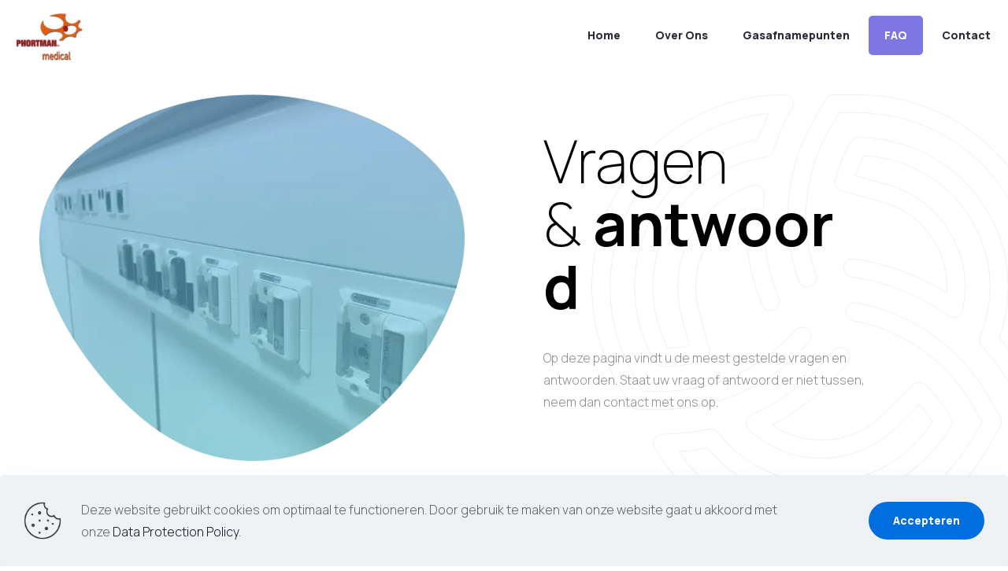

--- FILE ---
content_type: text/html; charset=utf-8
request_url: https://www.google.com/recaptcha/api2/anchor?ar=1&k=6LdxES8nAAAAANP_EzJKaTBsE05ATnAwTVK97ajA&co=aHR0cHM6Ly9waG9ydG1hbi5jb206NDQz&hl=en&v=N67nZn4AqZkNcbeMu4prBgzg&size=invisible&anchor-ms=20000&execute-ms=30000&cb=n3rtxs6hixl8
body_size: 48829
content:
<!DOCTYPE HTML><html dir="ltr" lang="en"><head><meta http-equiv="Content-Type" content="text/html; charset=UTF-8">
<meta http-equiv="X-UA-Compatible" content="IE=edge">
<title>reCAPTCHA</title>
<style type="text/css">
/* cyrillic-ext */
@font-face {
  font-family: 'Roboto';
  font-style: normal;
  font-weight: 400;
  font-stretch: 100%;
  src: url(//fonts.gstatic.com/s/roboto/v48/KFO7CnqEu92Fr1ME7kSn66aGLdTylUAMa3GUBHMdazTgWw.woff2) format('woff2');
  unicode-range: U+0460-052F, U+1C80-1C8A, U+20B4, U+2DE0-2DFF, U+A640-A69F, U+FE2E-FE2F;
}
/* cyrillic */
@font-face {
  font-family: 'Roboto';
  font-style: normal;
  font-weight: 400;
  font-stretch: 100%;
  src: url(//fonts.gstatic.com/s/roboto/v48/KFO7CnqEu92Fr1ME7kSn66aGLdTylUAMa3iUBHMdazTgWw.woff2) format('woff2');
  unicode-range: U+0301, U+0400-045F, U+0490-0491, U+04B0-04B1, U+2116;
}
/* greek-ext */
@font-face {
  font-family: 'Roboto';
  font-style: normal;
  font-weight: 400;
  font-stretch: 100%;
  src: url(//fonts.gstatic.com/s/roboto/v48/KFO7CnqEu92Fr1ME7kSn66aGLdTylUAMa3CUBHMdazTgWw.woff2) format('woff2');
  unicode-range: U+1F00-1FFF;
}
/* greek */
@font-face {
  font-family: 'Roboto';
  font-style: normal;
  font-weight: 400;
  font-stretch: 100%;
  src: url(//fonts.gstatic.com/s/roboto/v48/KFO7CnqEu92Fr1ME7kSn66aGLdTylUAMa3-UBHMdazTgWw.woff2) format('woff2');
  unicode-range: U+0370-0377, U+037A-037F, U+0384-038A, U+038C, U+038E-03A1, U+03A3-03FF;
}
/* math */
@font-face {
  font-family: 'Roboto';
  font-style: normal;
  font-weight: 400;
  font-stretch: 100%;
  src: url(//fonts.gstatic.com/s/roboto/v48/KFO7CnqEu92Fr1ME7kSn66aGLdTylUAMawCUBHMdazTgWw.woff2) format('woff2');
  unicode-range: U+0302-0303, U+0305, U+0307-0308, U+0310, U+0312, U+0315, U+031A, U+0326-0327, U+032C, U+032F-0330, U+0332-0333, U+0338, U+033A, U+0346, U+034D, U+0391-03A1, U+03A3-03A9, U+03B1-03C9, U+03D1, U+03D5-03D6, U+03F0-03F1, U+03F4-03F5, U+2016-2017, U+2034-2038, U+203C, U+2040, U+2043, U+2047, U+2050, U+2057, U+205F, U+2070-2071, U+2074-208E, U+2090-209C, U+20D0-20DC, U+20E1, U+20E5-20EF, U+2100-2112, U+2114-2115, U+2117-2121, U+2123-214F, U+2190, U+2192, U+2194-21AE, U+21B0-21E5, U+21F1-21F2, U+21F4-2211, U+2213-2214, U+2216-22FF, U+2308-230B, U+2310, U+2319, U+231C-2321, U+2336-237A, U+237C, U+2395, U+239B-23B7, U+23D0, U+23DC-23E1, U+2474-2475, U+25AF, U+25B3, U+25B7, U+25BD, U+25C1, U+25CA, U+25CC, U+25FB, U+266D-266F, U+27C0-27FF, U+2900-2AFF, U+2B0E-2B11, U+2B30-2B4C, U+2BFE, U+3030, U+FF5B, U+FF5D, U+1D400-1D7FF, U+1EE00-1EEFF;
}
/* symbols */
@font-face {
  font-family: 'Roboto';
  font-style: normal;
  font-weight: 400;
  font-stretch: 100%;
  src: url(//fonts.gstatic.com/s/roboto/v48/KFO7CnqEu92Fr1ME7kSn66aGLdTylUAMaxKUBHMdazTgWw.woff2) format('woff2');
  unicode-range: U+0001-000C, U+000E-001F, U+007F-009F, U+20DD-20E0, U+20E2-20E4, U+2150-218F, U+2190, U+2192, U+2194-2199, U+21AF, U+21E6-21F0, U+21F3, U+2218-2219, U+2299, U+22C4-22C6, U+2300-243F, U+2440-244A, U+2460-24FF, U+25A0-27BF, U+2800-28FF, U+2921-2922, U+2981, U+29BF, U+29EB, U+2B00-2BFF, U+4DC0-4DFF, U+FFF9-FFFB, U+10140-1018E, U+10190-1019C, U+101A0, U+101D0-101FD, U+102E0-102FB, U+10E60-10E7E, U+1D2C0-1D2D3, U+1D2E0-1D37F, U+1F000-1F0FF, U+1F100-1F1AD, U+1F1E6-1F1FF, U+1F30D-1F30F, U+1F315, U+1F31C, U+1F31E, U+1F320-1F32C, U+1F336, U+1F378, U+1F37D, U+1F382, U+1F393-1F39F, U+1F3A7-1F3A8, U+1F3AC-1F3AF, U+1F3C2, U+1F3C4-1F3C6, U+1F3CA-1F3CE, U+1F3D4-1F3E0, U+1F3ED, U+1F3F1-1F3F3, U+1F3F5-1F3F7, U+1F408, U+1F415, U+1F41F, U+1F426, U+1F43F, U+1F441-1F442, U+1F444, U+1F446-1F449, U+1F44C-1F44E, U+1F453, U+1F46A, U+1F47D, U+1F4A3, U+1F4B0, U+1F4B3, U+1F4B9, U+1F4BB, U+1F4BF, U+1F4C8-1F4CB, U+1F4D6, U+1F4DA, U+1F4DF, U+1F4E3-1F4E6, U+1F4EA-1F4ED, U+1F4F7, U+1F4F9-1F4FB, U+1F4FD-1F4FE, U+1F503, U+1F507-1F50B, U+1F50D, U+1F512-1F513, U+1F53E-1F54A, U+1F54F-1F5FA, U+1F610, U+1F650-1F67F, U+1F687, U+1F68D, U+1F691, U+1F694, U+1F698, U+1F6AD, U+1F6B2, U+1F6B9-1F6BA, U+1F6BC, U+1F6C6-1F6CF, U+1F6D3-1F6D7, U+1F6E0-1F6EA, U+1F6F0-1F6F3, U+1F6F7-1F6FC, U+1F700-1F7FF, U+1F800-1F80B, U+1F810-1F847, U+1F850-1F859, U+1F860-1F887, U+1F890-1F8AD, U+1F8B0-1F8BB, U+1F8C0-1F8C1, U+1F900-1F90B, U+1F93B, U+1F946, U+1F984, U+1F996, U+1F9E9, U+1FA00-1FA6F, U+1FA70-1FA7C, U+1FA80-1FA89, U+1FA8F-1FAC6, U+1FACE-1FADC, U+1FADF-1FAE9, U+1FAF0-1FAF8, U+1FB00-1FBFF;
}
/* vietnamese */
@font-face {
  font-family: 'Roboto';
  font-style: normal;
  font-weight: 400;
  font-stretch: 100%;
  src: url(//fonts.gstatic.com/s/roboto/v48/KFO7CnqEu92Fr1ME7kSn66aGLdTylUAMa3OUBHMdazTgWw.woff2) format('woff2');
  unicode-range: U+0102-0103, U+0110-0111, U+0128-0129, U+0168-0169, U+01A0-01A1, U+01AF-01B0, U+0300-0301, U+0303-0304, U+0308-0309, U+0323, U+0329, U+1EA0-1EF9, U+20AB;
}
/* latin-ext */
@font-face {
  font-family: 'Roboto';
  font-style: normal;
  font-weight: 400;
  font-stretch: 100%;
  src: url(//fonts.gstatic.com/s/roboto/v48/KFO7CnqEu92Fr1ME7kSn66aGLdTylUAMa3KUBHMdazTgWw.woff2) format('woff2');
  unicode-range: U+0100-02BA, U+02BD-02C5, U+02C7-02CC, U+02CE-02D7, U+02DD-02FF, U+0304, U+0308, U+0329, U+1D00-1DBF, U+1E00-1E9F, U+1EF2-1EFF, U+2020, U+20A0-20AB, U+20AD-20C0, U+2113, U+2C60-2C7F, U+A720-A7FF;
}
/* latin */
@font-face {
  font-family: 'Roboto';
  font-style: normal;
  font-weight: 400;
  font-stretch: 100%;
  src: url(//fonts.gstatic.com/s/roboto/v48/KFO7CnqEu92Fr1ME7kSn66aGLdTylUAMa3yUBHMdazQ.woff2) format('woff2');
  unicode-range: U+0000-00FF, U+0131, U+0152-0153, U+02BB-02BC, U+02C6, U+02DA, U+02DC, U+0304, U+0308, U+0329, U+2000-206F, U+20AC, U+2122, U+2191, U+2193, U+2212, U+2215, U+FEFF, U+FFFD;
}
/* cyrillic-ext */
@font-face {
  font-family: 'Roboto';
  font-style: normal;
  font-weight: 500;
  font-stretch: 100%;
  src: url(//fonts.gstatic.com/s/roboto/v48/KFO7CnqEu92Fr1ME7kSn66aGLdTylUAMa3GUBHMdazTgWw.woff2) format('woff2');
  unicode-range: U+0460-052F, U+1C80-1C8A, U+20B4, U+2DE0-2DFF, U+A640-A69F, U+FE2E-FE2F;
}
/* cyrillic */
@font-face {
  font-family: 'Roboto';
  font-style: normal;
  font-weight: 500;
  font-stretch: 100%;
  src: url(//fonts.gstatic.com/s/roboto/v48/KFO7CnqEu92Fr1ME7kSn66aGLdTylUAMa3iUBHMdazTgWw.woff2) format('woff2');
  unicode-range: U+0301, U+0400-045F, U+0490-0491, U+04B0-04B1, U+2116;
}
/* greek-ext */
@font-face {
  font-family: 'Roboto';
  font-style: normal;
  font-weight: 500;
  font-stretch: 100%;
  src: url(//fonts.gstatic.com/s/roboto/v48/KFO7CnqEu92Fr1ME7kSn66aGLdTylUAMa3CUBHMdazTgWw.woff2) format('woff2');
  unicode-range: U+1F00-1FFF;
}
/* greek */
@font-face {
  font-family: 'Roboto';
  font-style: normal;
  font-weight: 500;
  font-stretch: 100%;
  src: url(//fonts.gstatic.com/s/roboto/v48/KFO7CnqEu92Fr1ME7kSn66aGLdTylUAMa3-UBHMdazTgWw.woff2) format('woff2');
  unicode-range: U+0370-0377, U+037A-037F, U+0384-038A, U+038C, U+038E-03A1, U+03A3-03FF;
}
/* math */
@font-face {
  font-family: 'Roboto';
  font-style: normal;
  font-weight: 500;
  font-stretch: 100%;
  src: url(//fonts.gstatic.com/s/roboto/v48/KFO7CnqEu92Fr1ME7kSn66aGLdTylUAMawCUBHMdazTgWw.woff2) format('woff2');
  unicode-range: U+0302-0303, U+0305, U+0307-0308, U+0310, U+0312, U+0315, U+031A, U+0326-0327, U+032C, U+032F-0330, U+0332-0333, U+0338, U+033A, U+0346, U+034D, U+0391-03A1, U+03A3-03A9, U+03B1-03C9, U+03D1, U+03D5-03D6, U+03F0-03F1, U+03F4-03F5, U+2016-2017, U+2034-2038, U+203C, U+2040, U+2043, U+2047, U+2050, U+2057, U+205F, U+2070-2071, U+2074-208E, U+2090-209C, U+20D0-20DC, U+20E1, U+20E5-20EF, U+2100-2112, U+2114-2115, U+2117-2121, U+2123-214F, U+2190, U+2192, U+2194-21AE, U+21B0-21E5, U+21F1-21F2, U+21F4-2211, U+2213-2214, U+2216-22FF, U+2308-230B, U+2310, U+2319, U+231C-2321, U+2336-237A, U+237C, U+2395, U+239B-23B7, U+23D0, U+23DC-23E1, U+2474-2475, U+25AF, U+25B3, U+25B7, U+25BD, U+25C1, U+25CA, U+25CC, U+25FB, U+266D-266F, U+27C0-27FF, U+2900-2AFF, U+2B0E-2B11, U+2B30-2B4C, U+2BFE, U+3030, U+FF5B, U+FF5D, U+1D400-1D7FF, U+1EE00-1EEFF;
}
/* symbols */
@font-face {
  font-family: 'Roboto';
  font-style: normal;
  font-weight: 500;
  font-stretch: 100%;
  src: url(//fonts.gstatic.com/s/roboto/v48/KFO7CnqEu92Fr1ME7kSn66aGLdTylUAMaxKUBHMdazTgWw.woff2) format('woff2');
  unicode-range: U+0001-000C, U+000E-001F, U+007F-009F, U+20DD-20E0, U+20E2-20E4, U+2150-218F, U+2190, U+2192, U+2194-2199, U+21AF, U+21E6-21F0, U+21F3, U+2218-2219, U+2299, U+22C4-22C6, U+2300-243F, U+2440-244A, U+2460-24FF, U+25A0-27BF, U+2800-28FF, U+2921-2922, U+2981, U+29BF, U+29EB, U+2B00-2BFF, U+4DC0-4DFF, U+FFF9-FFFB, U+10140-1018E, U+10190-1019C, U+101A0, U+101D0-101FD, U+102E0-102FB, U+10E60-10E7E, U+1D2C0-1D2D3, U+1D2E0-1D37F, U+1F000-1F0FF, U+1F100-1F1AD, U+1F1E6-1F1FF, U+1F30D-1F30F, U+1F315, U+1F31C, U+1F31E, U+1F320-1F32C, U+1F336, U+1F378, U+1F37D, U+1F382, U+1F393-1F39F, U+1F3A7-1F3A8, U+1F3AC-1F3AF, U+1F3C2, U+1F3C4-1F3C6, U+1F3CA-1F3CE, U+1F3D4-1F3E0, U+1F3ED, U+1F3F1-1F3F3, U+1F3F5-1F3F7, U+1F408, U+1F415, U+1F41F, U+1F426, U+1F43F, U+1F441-1F442, U+1F444, U+1F446-1F449, U+1F44C-1F44E, U+1F453, U+1F46A, U+1F47D, U+1F4A3, U+1F4B0, U+1F4B3, U+1F4B9, U+1F4BB, U+1F4BF, U+1F4C8-1F4CB, U+1F4D6, U+1F4DA, U+1F4DF, U+1F4E3-1F4E6, U+1F4EA-1F4ED, U+1F4F7, U+1F4F9-1F4FB, U+1F4FD-1F4FE, U+1F503, U+1F507-1F50B, U+1F50D, U+1F512-1F513, U+1F53E-1F54A, U+1F54F-1F5FA, U+1F610, U+1F650-1F67F, U+1F687, U+1F68D, U+1F691, U+1F694, U+1F698, U+1F6AD, U+1F6B2, U+1F6B9-1F6BA, U+1F6BC, U+1F6C6-1F6CF, U+1F6D3-1F6D7, U+1F6E0-1F6EA, U+1F6F0-1F6F3, U+1F6F7-1F6FC, U+1F700-1F7FF, U+1F800-1F80B, U+1F810-1F847, U+1F850-1F859, U+1F860-1F887, U+1F890-1F8AD, U+1F8B0-1F8BB, U+1F8C0-1F8C1, U+1F900-1F90B, U+1F93B, U+1F946, U+1F984, U+1F996, U+1F9E9, U+1FA00-1FA6F, U+1FA70-1FA7C, U+1FA80-1FA89, U+1FA8F-1FAC6, U+1FACE-1FADC, U+1FADF-1FAE9, U+1FAF0-1FAF8, U+1FB00-1FBFF;
}
/* vietnamese */
@font-face {
  font-family: 'Roboto';
  font-style: normal;
  font-weight: 500;
  font-stretch: 100%;
  src: url(//fonts.gstatic.com/s/roboto/v48/KFO7CnqEu92Fr1ME7kSn66aGLdTylUAMa3OUBHMdazTgWw.woff2) format('woff2');
  unicode-range: U+0102-0103, U+0110-0111, U+0128-0129, U+0168-0169, U+01A0-01A1, U+01AF-01B0, U+0300-0301, U+0303-0304, U+0308-0309, U+0323, U+0329, U+1EA0-1EF9, U+20AB;
}
/* latin-ext */
@font-face {
  font-family: 'Roboto';
  font-style: normal;
  font-weight: 500;
  font-stretch: 100%;
  src: url(//fonts.gstatic.com/s/roboto/v48/KFO7CnqEu92Fr1ME7kSn66aGLdTylUAMa3KUBHMdazTgWw.woff2) format('woff2');
  unicode-range: U+0100-02BA, U+02BD-02C5, U+02C7-02CC, U+02CE-02D7, U+02DD-02FF, U+0304, U+0308, U+0329, U+1D00-1DBF, U+1E00-1E9F, U+1EF2-1EFF, U+2020, U+20A0-20AB, U+20AD-20C0, U+2113, U+2C60-2C7F, U+A720-A7FF;
}
/* latin */
@font-face {
  font-family: 'Roboto';
  font-style: normal;
  font-weight: 500;
  font-stretch: 100%;
  src: url(//fonts.gstatic.com/s/roboto/v48/KFO7CnqEu92Fr1ME7kSn66aGLdTylUAMa3yUBHMdazQ.woff2) format('woff2');
  unicode-range: U+0000-00FF, U+0131, U+0152-0153, U+02BB-02BC, U+02C6, U+02DA, U+02DC, U+0304, U+0308, U+0329, U+2000-206F, U+20AC, U+2122, U+2191, U+2193, U+2212, U+2215, U+FEFF, U+FFFD;
}
/* cyrillic-ext */
@font-face {
  font-family: 'Roboto';
  font-style: normal;
  font-weight: 900;
  font-stretch: 100%;
  src: url(//fonts.gstatic.com/s/roboto/v48/KFO7CnqEu92Fr1ME7kSn66aGLdTylUAMa3GUBHMdazTgWw.woff2) format('woff2');
  unicode-range: U+0460-052F, U+1C80-1C8A, U+20B4, U+2DE0-2DFF, U+A640-A69F, U+FE2E-FE2F;
}
/* cyrillic */
@font-face {
  font-family: 'Roboto';
  font-style: normal;
  font-weight: 900;
  font-stretch: 100%;
  src: url(//fonts.gstatic.com/s/roboto/v48/KFO7CnqEu92Fr1ME7kSn66aGLdTylUAMa3iUBHMdazTgWw.woff2) format('woff2');
  unicode-range: U+0301, U+0400-045F, U+0490-0491, U+04B0-04B1, U+2116;
}
/* greek-ext */
@font-face {
  font-family: 'Roboto';
  font-style: normal;
  font-weight: 900;
  font-stretch: 100%;
  src: url(//fonts.gstatic.com/s/roboto/v48/KFO7CnqEu92Fr1ME7kSn66aGLdTylUAMa3CUBHMdazTgWw.woff2) format('woff2');
  unicode-range: U+1F00-1FFF;
}
/* greek */
@font-face {
  font-family: 'Roboto';
  font-style: normal;
  font-weight: 900;
  font-stretch: 100%;
  src: url(//fonts.gstatic.com/s/roboto/v48/KFO7CnqEu92Fr1ME7kSn66aGLdTylUAMa3-UBHMdazTgWw.woff2) format('woff2');
  unicode-range: U+0370-0377, U+037A-037F, U+0384-038A, U+038C, U+038E-03A1, U+03A3-03FF;
}
/* math */
@font-face {
  font-family: 'Roboto';
  font-style: normal;
  font-weight: 900;
  font-stretch: 100%;
  src: url(//fonts.gstatic.com/s/roboto/v48/KFO7CnqEu92Fr1ME7kSn66aGLdTylUAMawCUBHMdazTgWw.woff2) format('woff2');
  unicode-range: U+0302-0303, U+0305, U+0307-0308, U+0310, U+0312, U+0315, U+031A, U+0326-0327, U+032C, U+032F-0330, U+0332-0333, U+0338, U+033A, U+0346, U+034D, U+0391-03A1, U+03A3-03A9, U+03B1-03C9, U+03D1, U+03D5-03D6, U+03F0-03F1, U+03F4-03F5, U+2016-2017, U+2034-2038, U+203C, U+2040, U+2043, U+2047, U+2050, U+2057, U+205F, U+2070-2071, U+2074-208E, U+2090-209C, U+20D0-20DC, U+20E1, U+20E5-20EF, U+2100-2112, U+2114-2115, U+2117-2121, U+2123-214F, U+2190, U+2192, U+2194-21AE, U+21B0-21E5, U+21F1-21F2, U+21F4-2211, U+2213-2214, U+2216-22FF, U+2308-230B, U+2310, U+2319, U+231C-2321, U+2336-237A, U+237C, U+2395, U+239B-23B7, U+23D0, U+23DC-23E1, U+2474-2475, U+25AF, U+25B3, U+25B7, U+25BD, U+25C1, U+25CA, U+25CC, U+25FB, U+266D-266F, U+27C0-27FF, U+2900-2AFF, U+2B0E-2B11, U+2B30-2B4C, U+2BFE, U+3030, U+FF5B, U+FF5D, U+1D400-1D7FF, U+1EE00-1EEFF;
}
/* symbols */
@font-face {
  font-family: 'Roboto';
  font-style: normal;
  font-weight: 900;
  font-stretch: 100%;
  src: url(//fonts.gstatic.com/s/roboto/v48/KFO7CnqEu92Fr1ME7kSn66aGLdTylUAMaxKUBHMdazTgWw.woff2) format('woff2');
  unicode-range: U+0001-000C, U+000E-001F, U+007F-009F, U+20DD-20E0, U+20E2-20E4, U+2150-218F, U+2190, U+2192, U+2194-2199, U+21AF, U+21E6-21F0, U+21F3, U+2218-2219, U+2299, U+22C4-22C6, U+2300-243F, U+2440-244A, U+2460-24FF, U+25A0-27BF, U+2800-28FF, U+2921-2922, U+2981, U+29BF, U+29EB, U+2B00-2BFF, U+4DC0-4DFF, U+FFF9-FFFB, U+10140-1018E, U+10190-1019C, U+101A0, U+101D0-101FD, U+102E0-102FB, U+10E60-10E7E, U+1D2C0-1D2D3, U+1D2E0-1D37F, U+1F000-1F0FF, U+1F100-1F1AD, U+1F1E6-1F1FF, U+1F30D-1F30F, U+1F315, U+1F31C, U+1F31E, U+1F320-1F32C, U+1F336, U+1F378, U+1F37D, U+1F382, U+1F393-1F39F, U+1F3A7-1F3A8, U+1F3AC-1F3AF, U+1F3C2, U+1F3C4-1F3C6, U+1F3CA-1F3CE, U+1F3D4-1F3E0, U+1F3ED, U+1F3F1-1F3F3, U+1F3F5-1F3F7, U+1F408, U+1F415, U+1F41F, U+1F426, U+1F43F, U+1F441-1F442, U+1F444, U+1F446-1F449, U+1F44C-1F44E, U+1F453, U+1F46A, U+1F47D, U+1F4A3, U+1F4B0, U+1F4B3, U+1F4B9, U+1F4BB, U+1F4BF, U+1F4C8-1F4CB, U+1F4D6, U+1F4DA, U+1F4DF, U+1F4E3-1F4E6, U+1F4EA-1F4ED, U+1F4F7, U+1F4F9-1F4FB, U+1F4FD-1F4FE, U+1F503, U+1F507-1F50B, U+1F50D, U+1F512-1F513, U+1F53E-1F54A, U+1F54F-1F5FA, U+1F610, U+1F650-1F67F, U+1F687, U+1F68D, U+1F691, U+1F694, U+1F698, U+1F6AD, U+1F6B2, U+1F6B9-1F6BA, U+1F6BC, U+1F6C6-1F6CF, U+1F6D3-1F6D7, U+1F6E0-1F6EA, U+1F6F0-1F6F3, U+1F6F7-1F6FC, U+1F700-1F7FF, U+1F800-1F80B, U+1F810-1F847, U+1F850-1F859, U+1F860-1F887, U+1F890-1F8AD, U+1F8B0-1F8BB, U+1F8C0-1F8C1, U+1F900-1F90B, U+1F93B, U+1F946, U+1F984, U+1F996, U+1F9E9, U+1FA00-1FA6F, U+1FA70-1FA7C, U+1FA80-1FA89, U+1FA8F-1FAC6, U+1FACE-1FADC, U+1FADF-1FAE9, U+1FAF0-1FAF8, U+1FB00-1FBFF;
}
/* vietnamese */
@font-face {
  font-family: 'Roboto';
  font-style: normal;
  font-weight: 900;
  font-stretch: 100%;
  src: url(//fonts.gstatic.com/s/roboto/v48/KFO7CnqEu92Fr1ME7kSn66aGLdTylUAMa3OUBHMdazTgWw.woff2) format('woff2');
  unicode-range: U+0102-0103, U+0110-0111, U+0128-0129, U+0168-0169, U+01A0-01A1, U+01AF-01B0, U+0300-0301, U+0303-0304, U+0308-0309, U+0323, U+0329, U+1EA0-1EF9, U+20AB;
}
/* latin-ext */
@font-face {
  font-family: 'Roboto';
  font-style: normal;
  font-weight: 900;
  font-stretch: 100%;
  src: url(//fonts.gstatic.com/s/roboto/v48/KFO7CnqEu92Fr1ME7kSn66aGLdTylUAMa3KUBHMdazTgWw.woff2) format('woff2');
  unicode-range: U+0100-02BA, U+02BD-02C5, U+02C7-02CC, U+02CE-02D7, U+02DD-02FF, U+0304, U+0308, U+0329, U+1D00-1DBF, U+1E00-1E9F, U+1EF2-1EFF, U+2020, U+20A0-20AB, U+20AD-20C0, U+2113, U+2C60-2C7F, U+A720-A7FF;
}
/* latin */
@font-face {
  font-family: 'Roboto';
  font-style: normal;
  font-weight: 900;
  font-stretch: 100%;
  src: url(//fonts.gstatic.com/s/roboto/v48/KFO7CnqEu92Fr1ME7kSn66aGLdTylUAMa3yUBHMdazQ.woff2) format('woff2');
  unicode-range: U+0000-00FF, U+0131, U+0152-0153, U+02BB-02BC, U+02C6, U+02DA, U+02DC, U+0304, U+0308, U+0329, U+2000-206F, U+20AC, U+2122, U+2191, U+2193, U+2212, U+2215, U+FEFF, U+FFFD;
}

</style>
<link rel="stylesheet" type="text/css" href="https://www.gstatic.com/recaptcha/releases/N67nZn4AqZkNcbeMu4prBgzg/styles__ltr.css">
<script nonce="45YAOnwQ8sHUqqPrHKTZxw" type="text/javascript">window['__recaptcha_api'] = 'https://www.google.com/recaptcha/api2/';</script>
<script type="text/javascript" src="https://www.gstatic.com/recaptcha/releases/N67nZn4AqZkNcbeMu4prBgzg/recaptcha__en.js" nonce="45YAOnwQ8sHUqqPrHKTZxw">
      
    </script></head>
<body><div id="rc-anchor-alert" class="rc-anchor-alert"></div>
<input type="hidden" id="recaptcha-token" value="[base64]">
<script type="text/javascript" nonce="45YAOnwQ8sHUqqPrHKTZxw">
      recaptcha.anchor.Main.init("[\x22ainput\x22,[\x22bgdata\x22,\x22\x22,\[base64]/[base64]/[base64]/bmV3IHJbeF0oY1swXSk6RT09Mj9uZXcgclt4XShjWzBdLGNbMV0pOkU9PTM/bmV3IHJbeF0oY1swXSxjWzFdLGNbMl0pOkU9PTQ/[base64]/[base64]/[base64]/[base64]/[base64]/[base64]/[base64]/[base64]\x22,\[base64]\\u003d\x22,\x22aDzDhRIUw7h8w77DusKgAcOASjEpw7zClF1ww7HDq8OQwozCrmw7fQPCs8Kuw5ZuKVxWMcKELh9jw4lxwpwpYnnDusOzIMOpwrh9w5pwwqc1w7Jgwownw4zCh0nCnEAaAMOAJwkoacO3EcO+ASzCtS4BEG1FNQ81F8K+wrdAw48Kwr/DpsOhL8KpNsOsw4rCuMO9bETDtMKrw7vDhCcewp5mw4XCj8KgPMKmHsOEPwVkwrVgWMOdDn8gwrLDqRLDinJ5wrpcGCDDmsKSAXVvJw3Dg8OGwpIlL8KGw63ChsOLw4zDrTcbVmnCksK8wrLDrmQ/woPDncOpwoQnwpvDmMKhwrbCp8KyVT4VwrzChlHDnmoiwqvCo8KJwpY/I8Kjw5dcHMKAwrMMOMKFwqDCpcKRZsOkFcKdw5nCnUrDhsKnw6onRMOrKsK/[base64]/WA/Co8KnwoIfwpp3wqrCvsKIw5rDiklZazBDw5hFG1Q/RCPDgcKKwqt4cmlWc3cLwr3CnHbDuXzDlgPCnD/Do8KJUCoFw7DDnh1Uw5/ChcOYAj7Dr8OXeMKVwrZ3SsKIw4BVODzDvm7DnXPDsFpXwpZVw6crYcK/w7kfwp1lMhVmw5HCtjnDslsvw6xWQCnClcKdRjIJwrgGS8OaaMOKwp3DucKgQ11swpM1wr0oMMOXw5I9A8K/w5tfWcKPwo1JXcOYwpwrNMKGF8OXP8KnC8OdUMOsISHCgsKyw79FwoPDkCPChEfCssK8woEse0khJ3PCg8OEwrPDrBzChsKCSMKAEQ0CWsKKwpdeAMO3wpk8XMO7wqp7S8ORC8OOw5YFA8KtGcOkwp/[base64]/[base64]/[base64]/LsOpAcOdK8O4woXCkDAhw7XClMKPKMK/w6FPLMOXXx5ISlcVwqJiwpYHCsOtGAXDrl0vd8OAwqnDusOQw6QPAlnDu8O1fhERMcO7w6fDrcK1w6TCncOkwpfDkcKCw6LCkw4wZMKZwqFoYipVwr/DrF/CssKEw7XDksOqFcO5wpjDosOgwqPCiw85wrAhTMKMwq9Cw6gew6jDvsO1SXvCn1/DgDEJwppUIsOlwoTCv8K4OcOvwo7CicKSw5QSICvDqMOhwp3CrsO3PFDDtgUuwq3DmiF/w6XCsnvDpV8CWQd7QsO0Y0BCQxHDumzClcKlwp7Cl8OBVlTCnRLDozZnfHfChMOow7VLw5pAwrFrwp5NbxzDlU7DkcODBMO2JsKsWDUpwoLCq3gIw4DDtH/[base64]/[base64]/PMKAwrYceUFHw57DtMKuwqLCoCg+wpjCtsK0O8KjeMOBXz3DnV1CdB/[base64]/Dg8OxOCHDr2fDtj7DihwtQcKVQ8OCdMO9w6Y4w5U7wrvCnMKdwrfCvmnCkMKrwp9Kw6fDuFrChGJPcUgRGmHDgsKYwoY9WsOPwqBIw7NVwoYOWcKBw4PCpMOucAp9GsO0wrQBwo/CljpdbcOOVD/DgsOxCMO1JcKGw4dOw5Z8BsOaOMKyKsOKw4LDrcKWw4nCjsOPBjfCk8OLwr4gw4TDv2FcwqRBwozDox8YwpjCp3wnw5jDs8KSEhUqAMOxw69gKGDDpnfDksKCw6U9wpXDp17DrcKMwoMseR0rw4Quw47CvsKdXMKNwqHDrMK3w5E7w5/CgsOfwr9KJsKjwqYpw6DCkh8jCR0Sw5nDlyUXw6jCnMOkN8KSwp0ZEcOqX8K9wqIfwrfDkMOawoDDswfDoz3DpQrDnC/[base64]/w7hkCmAQwq5ge8K0FjbDgcKfwpR1w5PDk8OKPMKyCcO8MsOaXcK9w6TDscKmwqjDinfDusO6VMOmwrpkLnzDpAPDlcOyw7PCqMK+w53Ci0TCoMOwwr52FsK+YMOLWHgVw5Zhw5oEUmcyEcOwRDLDoS7ClsO/FSnDlD3CiGIYS8Ktwp/[base64]/Cl8KHwpBFwopZw7rCtX9oWMO7YipFw73Do2zDhMOgw6tHwpjCp8OrLEdZf8OCwoPDmsKKPsOZwqBAw4cow6pmN8Oyw7bCrcORw4vCv8OtwqcvKcOwFX7CkiZJwpcAw4hyGMKeEi5UDCrCjcOKQTpkQ2piwqpew5/[base64]/Co8KKQ21SDMOIVsOdwqAJwooeLx48Dj4vw67CgVnDpsO6cwTClHfCmhEaclfDgj8FPcKUSMOLPkDDqk7DssK/[base64]/CkENXwos/ZcKTbwVaScOMw64dwq7DiVl8ZsOVAAl0w7TDscKmwp7DqsKrwobCqMKYw5MtDsKewqB2woTChMKiNGVSw7LDqsKBwoXCjsKcWMOYw4BLCnVbw4Uxwqh0fXVuw5l5GMKJw7xREj/DmVxkYXnDnMOaw67DmcO8w7IfMF7DoyrCmz3DvMOzADfCgi7CgcK/w4lmwrLDi8KGcsKHwrQzPwZ5wq/Dv8K6YARFLMOfWcOdf0jCi8O0wrN7VsOaJj5cw5bCucKvR8KZw4XDhB/CqX11T3UHI3XDvsORwprDrE4efsO5FMORw63CsMO8LMOww5Z5I8OMwpU8woJKw6nCg8KnC8Kaw43DgMKtAMOCw5DDh8Ovw5LDkVHDkw9Jw6pGCcKvwpXCksKhfcK/[base64]/DmMKGM0HDpQjDqCcCwqItVCTCrlMrw5nDlCgXwqrCuMOZw7jCiFDDvMKcw4sAwrTDjcO5w4AXw4pQwozDtBrCncKDERMUSsKmOSE0MsOcwr3CgsO6w4rDm8KWw5PDmsO8V0bDqMKYwo/Ds8O6YkUpw5slBkxOZsOYKsONGsKpwpVHwqZtNUxTw5jDh30Kw5ATwrHDrSBfw47DhMOtwqzCpSMaLixkLn3CvsOkNykjwqxXVcOrw6ZJVcOKIcKBw4vDuibDocOAw4bCqQxbwq/DiyDCmsKbSsKpw5HCijprw6s4B8KCw6VVHFfChXpCKcOqwpLDssOew7TCjhl4wowzKyfDjR/CulLDtMOnTio1w7bCg8OSw43DpsOFwq3CrsOrHgnCpcKNw5HDlHsBwqDDj13DusOud8K7wqLCiMK2VyHDs0/CicKPFcK6woDDvGI8w5bCrsOhw69bLcKOOEnCq8OnSgJlwp3DiDIXGsKWwpt7PcKRw6B7wolJwpY5wq0BUsKEw7/CnsK/[base64]/CjcK2LsOcOjfCi2TCisKmwpzDhXNFVcOhXXLDjVvCrMODwqckaBPCs8K/QxcZDSTDtMOfwqRHw7DDj8Knw4TCncOwwr/CihTCgQMdDWMPw5bCgMOlFxXDicOswq1NwoXDncKBwqzDlMOxw7rCn8KzwrHCg8KtMsOWcMOxwp7DnGF6w4zDhSA0V8OCACsTO8OBw6xawrlhw4/DhsOpMml5wrUJUcOXwqlaw5fCknTCj1LDtWEywqXCtlV9w49THXHCn2vDisOGOcO0YTEeesKTO8OqPVXDi0/CpMKKWi3DsMOFwoPCgiIVfsK6aMOow4xzecOJwq/DszgZw7vCs8OAED7DvRLCnsKRw63DoA7DrmkdVcOQFAHDjnLClsORw4QIQcOXdwceYsKhw7HCu3LDosOYJMORw7bCt8Kjw50kehfCpF/[base64]/w4x7w6tyw4LClcO1UsOpw4DCuMOdZhFzwot0w78XQ8OKAG1Dwq9JwqHClcORfhh0BMOhwp3Co8OPwoXCujAKW8O0D8KvdzkTbjnCmEgQw57Du8ORwp7Dn8Kvw67Dm8OpwoslwoPCsR80wr9/HAhxfsKvw6fDsQ7CqATCpwVxw47Cr8KMCU7Cp3k5X3jDq2rDomwowr9Cw7jCnMKzw7vDu3bDmsKgw6jDqcOpwoZEasOlH8OBTRhoGyEcR8OrwpZlwrB5w5kpw74gwrZ/w7khw7DDtsO6JzAYwqVSPg3DoMKzRMKKw7/Cu8OlHMK/FDvDpzDCgsK8dDLCn8K6wpzCvcOGScOkWcOsFsKzSTzDkcKSWRI0wp5eMsOJw7IFwoXDssK7AhZbwoAAa8KNX8KWDxbDjnDDosKBOcO+e8O0EMKucH4Iw4h3woc8w4hWIcO/w4nCjR7DgMOfw73DjMK3w7TCpMOfw7DCusOmwqzDjTFVeE1kS8KtwpESOFbCgDXDnivCgcK9NMKnw78AcMKoAMKlW8KSKklUKcOLDHcsbj/CmyLDoR1oLMK9w7XDt8Oyw5stH2jCkUc7wrbDvyXCplgXwoLChcKKQmXCmRDCt8O0LTDDo1vCgMKyO8OVdMOtwo/DosKNwoY8w6nCgsO7SQ/DqxDCgG3Ck2prw7XDp0ktYGsKC8Ohd8K1w4fDnsK7GcOcwrc4JMO4wpHDssKUw6/DvsKgwpzCtGTCoEnDqklkY1TDkxTDhz7DucO8csKlQ3d8M0/CpsKLKFHDk8K9w5rDisOVXhkLwobClgbDi8O8wq07w7QfIMKpFsKCKsKMByHDu1PCnMKsZ0s6w5QqwrxOwojCuWV9YFlvHsO0w6EfPg3ChcKCdMKpAsKdw75Hw6PDrgfDnUbChwfDosKLP8KkO24hOhxbaMOBFcO/P8OuOG5Cw4TCqGjCuMKIXMKPwp/CvMOjwq48RcKhwoPCphbCgcKnwpjCmlRbwpREw7bCjsKzw5rClmDDjx8Yw6jCusKAw6Jfwp3DoQpJw6PCrHJCC8OkM8Oww4JTw7l3w6DCtcOaBwx4w5l5w4jCjlbDtX7DskXDvWc1w4ZydcK5X3rDmz8UYzgsT8KJwo/[base64]/ClXYtw7Agw6R3w5AgwrLCu8OPOMOGwrZbe1A7w7bDmHDCj8OqVWptwqDCljQZNsKvJBs+OlBtLsOVwqbCpsKpIMKdwovCnkLDnV3CunEew6DCvzrCnhLDpMOTXGEkwqzDhTvDrj/Dp8KOZW88UsKYwq9fNRnCj8Kew7jCqcK8ScOHwqY1bi82bDzChi/DgcO8VcKzLHnCsjAKdMOcw5Y0w6MiwpTDo8Oxwo/CiMOBXsOCTgTCpMOLwpbCpEA9wrUqUMK6w7hNAcODGnjDj37CmwA8C8K/[base64]/wo3Dol3Dp2XCtQTDn3XDulrCnSgobURLwrzCgBPDgsKPNTc6DDPDocK6bHLDqiHDhibDpsKMw6TDm8OMC0fDpkwGwq03wqVJwrBtw79CT8KjUU9+IQ/[base64]/Ci2ArwrMPwqVRw4LDtyx8ZcKbw6TDtcOsWlENWcORw7J5w4fDmGQ5wrnDusOowpPCssKOwqrCrsKdLcKjwpFlwpkswq1Yw4DCljYWw6zCvAXDqUXDgxVRWMOXwp1Yw60OD8Obw5PCpsK+TBXCjH0rby7CmcO3E8OgwrPDuRLCh38/Z8KPw5Bmw5Z+OC4Bw77DrcK8Q8OyecKfwoNxwrfDiUfDqsKOJDrDk1PCtsK6w5kwJTbDswlbwrgpw4osKGTDhMOrw75PJmrCuMKDFTDDgm49wpLCogDCjmDDpR8mwo/[base64]/cMK/wrbCu1PCk8KfwrzDucKMwpPDrH7Ch8KoS0nDhsKew7nDi8Kww67CuMOuOBDCsG/Di8OPw6jCtMOZXMKJwoDDtEEPHx0EU8OJcU5cEMO1GMOVAUZ3wqzCm8O9c8KvTEUiw4PDhXYXw4cyC8KowojCh182wqcGI8K1w6fChcO9w5fCkMK/[base64]/wqtnw5fChBNJwpjDrTktwqDDoCRICMOvw6tiw6PCgAvCvl1Nw6fDlMOtwqDDhsOfw6pZRmt0QFDCqiBWSsKIRnzDn8OBZihtOcOWwqYcUAI/[base64]/CpExnI8OUIcKUYUPCn1QjE3zDhkzDocO+wrs4asKzasKVw495R8K7IcOmw4HCsVLCp8OIw4A3ScOQTTMQJMOWw6nCpMK/w63CnEd2w51kwo/[base64]/bzjDgg5Vw7/Cii/[base64]/DnsK7woXCgMKIwp3Ds8KOw49Yw7LDsMK7YHljVMK5wqPDksOnw5cRMAozwqFYZ0LCoB3DncOVw5HCiMKmVcKmEyDDpnAxwr4mw7FSwqfCpibDtsOTShzDghPDi8KQwr/CvRjDpgHCjsOLwrhiHA3Crndpw6cZw5NUw6FqEsO/[base64]/[base64]/[base64]/DtwHDnQFBw6Epa8K1w5PDkm/DjsO4w6nDlcO3w69OEMOcwpZiJsKZf8KBcMKmwpvCqCJYw6d5dmEUVDsxH27Dm8KvP1vDqsOKScK0w7fCnRnCicKsUjp6DMOATWYMTcKZGg3DuDlbG8KXw5vCksKPEkXCt1bDosO3w53ChcK1YMOxw7vCpFrDocKjw41/w4IxFx/CnSkxwrYmwp5MHh17wpjCnsK6JMO9VVPChUV9w5jDnsOvwoLCv0tkw6fCisKbUMKMLwxRYkTDunkhPsKMwoXDohM6PklWYy/CrRTDqDIHwoY2EX3DoR3DrXYGZ8O6w7PDgk3DlsOwHG1cw7U8XTxvw47DrsONw74LwqYBw7VhwqHDsBYRK0vCjVE5ZMKQGMKmwpLDoTPDgy/CpCcSW8KpwqRVUjPCjsODwpvChybCj8O8w6LDv3xeWw7DoxrDmsKJwr1/w4/CtCx0wrLDpFMWw4XDi29qMMKeGsKiIMKew49ew4jDsMO3FFvDixvDsTPCl07DlW3DmkDCkU3CtsK3MMKmIcKWPMKqXhzCuyNAwr7CsEEEAUk0AAPDvWPChznCicK+UUxGwrpvwrlzw6fCv8OrckFLwq/CrcK8w6HDk8KvwqDCjsOiRXvCtQc8MMOTwovCtU8nwop/UjbCrg1HwqXCiMOXbUrDuMKZdMKDwobDmS5LbsOgwoPCjwJoD8Oiw6Jdw4Jjw5XDvS/CtCUDSMKHwrgBw64hwrYPYMOxWBbDs8Kdw6E8EMKGX8KVBGXDt8K7LgAXw5k/w5LCmMKfWCjCiMOaQsOtOMKKY8O5XMK4NsOPwpjCiDNfwplWYsOrNcOlw69Zw7ZRRcO8AMKKfsOrasKuw4k4BUXCnlnDlsK4wpjDu8K2ZMKnw7/DmMK7w717DMKgLMOgw7YWwrl/[base64]/[base64]/w5fCqcKjw5ggasOOWMOnw6vDsyjCjlXCnSPDjxrDpVnCvsOzw7w+w5Zhw7VITAzCoMOiwq3DlsKKw6TCmnzDr8KXw4dRJXQVwrgpw4kzUBvCkMO+w5Q2wrlGMUvDsMK5Y8KVUHAfwq9bMUXCv8KTwqXDrcKcQk/Dj1rChMKpW8OaEcOww4jDncKxJV8Rw6PCosKUU8KtHGXCvGHCv8O8wr8UB2bCnVrChsOqwp/DrHoKRsO2w6kiw48qwpUGRBtKIRQ9w6zDtBoqKMKKwq4ew5tBwrfCpMKiw7zCrG8TwroKwr0lcxEowqsHw4cDwq7Dqz8pw5fCksOkw4NefcOlZcOMwr1Jwp3CqirCtcKKw5bDr8O+wr8bT8K8w6AIccOYw7TDjcKLwoFjMsK9wqxTwqTCtTXCr8KZwpVnIMKMWFNlwp/ChcKAAsKAYFs1Y8Ovw4h2eMK/[base64]/Co8O7wpjDscKQUsOCwqvCuCPCixF9eBzCnRUsY0t+wpvDgsOsCsK/w6wCw53DnyTCssOTQRjCj8KVw5PDgGx2wotYwofCoTDDvsKLwqBawrskC13CkzHCtsOEw7Iiw53DhMKfw7/ChMOYVCQ8w4XDo0djeXHCg8KwTsOzHsOrw6RQaMKjecKIwosXakhVARBewofDlmXCnVgeDcK7Sk7Dk8KSNEvDtMKjbcOtw49ZM0DCgw9LdjvDhHVrwpdTwprDoWopwpQ1JsO1flQ2OcOnw7kJwpRwbwloJMOHw5JxZMKIfMKDUcOtZz/[base64]/CjkQfw6gzWG5aw4tjJ8KACBbCj2lIwr8MV8K/JcKOwrIYw63Dh8OcfsOSCcOmHF8Ww6LDlcKlaWtEe8KwwoMywrnDg3PDrGPDlcKHwpIdUDtQVFoWw5VBw7IkwrVBwqMPCzBIBTfCtDsww5k/[base64]/[base64]/Ck35DQcKuKcKSw5R2eXxpw6glw6PCh3jCjsKSwq92TEDDgcKecHPCgh8Ew6drDhxXDTh5wpbDnsKKw6XCssOJwrjDo3TCsmRmI8OiwrVLQ8KwMGHCtTh4w5jCgMOMwoPDvsOFwq/DvWjCv1zDhMOawrh0wqnCusOxCmJBbsKZw6DDq1XDizTCvkDCv8K6ETBaIm8rbm9Cw5Yhw4dtwqfCqcKtwq9Zw5/[base64]/[base64]/DrsOOwogywpbDrDHCr8O8McO+w7fDksOrZxrDuQfDjMOPwrAxKDFEw6cawo8sw5nCgVjCrCk5CMO2TwxowrbCnzfClsOEAcKHLsOpAsKRw7nCjcOUw5BbHxFTw4/DoMOWw4XDusKJw48gQMK+V8OFw7Fawo/DuVPCpcOZw6vDkVzDon1ENC/DmcONw4oBw6bDrETCkMO5V8KOGcKaw7/DrMOFw7xlwofCsRrCiMOowqLCqDLDgsK6CsOmS8KwcA/Dt8KLMcK4ZXVswrJow4PDsmvDj8Ogw45GwpMif0kpwrzDpMOdwrzDssOzwqzCjcKgwqgjw5t4EcKBE8OAwrfCisOkw57DhMOOwqE1w5LDuzVoV2cHZMOIw4Bqw5fCiFDCpQLDn8KYw43CtAzDv8KawqsSw4TCgzPDrh49w4Z/JsK6ScK7d23DgMKAwqVPI8KbQEorKMKxw4lOw7/CqAPCscO9w5M/Jn4/[base64]/bMKawr7CrMOyPyoZUcO5wqLDsls+d8KDw4DCm3vDmMOlw6h/Vmdrw63Dk1fCmMKUw7o6wqjDq8Kmw5PDrEhSO07Cl8KJJMKqwqXCq8KJwokdw7zCj8KMH1rDncKBeDvDncK9UzDDqy3CusOaWRDCjyTDj8Kkw4d5e8OLUMKCI8KOOQPDsMO6E8O7FsOBHcK4wq/DqcKPRwlfw7XCkcOIJ37CtMOKMcKkPsO/wrIgw5hRYcKvwpDCtsOMXsKoLjXCrm/CgMOBwo0Zwo8Bw59Vw5HCll/CrGDCmyXDtSvDhsOCCMORwqvCssK1wrjDpMOywq3Di1AYdsOtUy3CrRgdw4fDrz4Iw6o/YXDCtEjDgS/Cq8KefcOeFMOsZsOWUwtDBnsfwqRdM8OAwrjDoFpzw41Zw7PCh8KUQsKkw7Bvw53DpQPCsDoVJgDDr3fDsW4kw7l/[base64]/wqF7PcKqYx4hWQ/[base64]/wqbCmmjCnsKsM8OZwrPDqMKifcKlw7XCqXDCm8OQOkrCv3ZEQcKgwr3CjcKOPgtKw6RawoonGGE4f8O8wpvDrsKnwpbCsxHCqcO5w5RCEm/Co8K7RsK7wpjDpBgIw73DlcOewrx2JsOPwroWa8KrHHrClMK9J1nDmkrChXHDiQjDgsKcw4Mnwo7CtFpEVGECw5rDrV3Ch056JxwFNMOLTsKCanbDpcOjP2gJUxjDl13DtMO/[base64]/e8OkAcOnw6QmY2vCjyDDviPDjcOWdknDp8Onw7vDtiRFwr/Ck8OvRXfChkQVSMKKSVzDr24HQExdJsK8J1UxbHPDpXHCskfDn8KFw5DDncOYRMKdMS7Cq8OwRlQKD8K6w6BMHRXDm1FuK8KYw5vCpsOiQcOWwqDCoFrDgMOzw7o4wpPDvSbDr8OIw4gGwpdLwoTCgcKRHMKSw6xfwqPDjVzDhBxgw5bDvxDCvA/DgsOHCMOSTsO4AEZKw75XwrwEwr/Dnih5TSYmwpprB8OzAjgHwofClT4aABXDrMO1KcOXwpdPw7rCrcO7e8Olw6LDmMK4RT/[base64]/[base64]/[base64]/Co1A6w4bCg8K+b2VINEzDtgkvScKxwpjCpxjCpB3CrcKkwqzDpx3Cv2/CvcK5wq7DkcK1UcO9wot7N1UQfmTCiFnCokVdw5LDhsODWx8hFcObwo7Cmh3CsS9JwovDpm57TcKTGQjChQbCuMKnAsOXDTbDhcOjV8KdGsKpw4bDsT83BwnDhWA3wrkhwonDscKSZcK9GcKxPsO8w6/DncKAwoglw6sxw5DCuXfCmyNKfhJqwpkaw6fDkU5KWHkYbg1cw7ErKnJ+NsO5wqjDnn3CgAdWMsK5w6ciw5ENwqTDpMOgwos5AlPDh8K3IVfClX4twodpwq7CgcKVZsKOw6ZQwrTCvBkRL8OCwpvDoEPDrUfDq8K2wokQwr9IA3l6wo/DkcOmw6PCmBRbw5fDhcKpw7RcUls2wrvDhxvDozgtw5PDhV/DhDpCw6rDsgPClXgWw4vCvQLDscOZBsOIdcK+woLDrR/[base64]/[base64]/DjEYxVcOXw4HDjHISbzcawo/[base64]/CtHnCgSROw6U4w4rDrcOMwoVmEnosAMK3AMO4EcOSwqBBw5LCnsKuw7w7DBtBIMKSBDsoOWIXwpHDljPChBFgRSUVwpXCqTlAw63CsXBtw6XDgj/CqcKNIsK1XlAWwoHCl8KzwqPCkcOkw6HDrsOcwoHDn8KEwoLCkkjDl10Rw45iwrTDs0TDosK0BFYqSUkrw7kEYnd+w5AWIcOqITlYTSTCnMKcw6DDtcKvwqtyw4hjwoN6dknDi2TCu8KmUTJpwqFdRsO1WcKCwqwKZcKlwpcdwo9HBE06wrEywow/[base64]/DusOFwrbDisOwwpjDscKnAxo9w6ERBsO+CGvDp8K1w5JUw5/Ck8O8EsODwqXCsXZPwp3ChMKyw6F7JgI1wrLDisKUQixLaXvDlMO3wrDDgyB/NMKTwrbDpMOkwq7CmsKHMVvDlGbDt8OuSMO8w75RTWAMVDHDjm5uwrfDqVR/V8Otwo7DmMOTXj0EwoEmwoLCpQXDpnAnwrAXXcO1cBF/w6zDrHXCuyZoVkvCjBRec8KtA8OYwoHChmgRwqd/GcOrw7TCk8K6C8Kvw5PChsKpw61ew6QgTcKawqbDtsKeHyNMTcOERMOrFcOswr5Qe3lMwpc4wokTcDoJECTDqF1aDMKEclUsVXgLw7F1NMKRw7/Cv8OBExkTw7BHdMO+R8OWw7V+c3XCqDYVY8KRJxbDl8OPS8O9wp5QDcKSw6/DvD8Qw5UNw5BYTMK3YD7CqsOVRMK7wrPDgMKTwoMmeTzCu2nDsGgywroUw5TCs8KOXUDDo8ONOW/[base64]/DtAXCtMOgwp/CksK6RcKjO8KnwpliH39aIcOCw5HCo8KXQcOzMkogKMOQwqsZw7zDtjxPwoPDscOlwoMuwrRnw4rCsCbCnnLDkmrClsKVd8KjRRJtwq/Dk3fDsRV2CmXCjC/Cp8K7wojDlcOxeWBKwqbDj8KYf23Cq8Kgw65/wpURYMKJa8KPAMKKwr0NcsOyw7Urw4TDjl0OKT47UsOqw4FpGMOsaQAkHXotfsKVT8OEw7IXw59iw5BTU8OQa8KrJcOHCGTDvSYaw4BCw7PCmsKoZSxPeMOwwqYVAXvDqC3ChhzDjmNZEgXDqT8uVMKydsKbQlHCvcKywo/CnhjDuMOfw714Ug9Ow5tYw4bCpWBtw77DnRwtVT/DsMKnLSZuw7RwwpUaw63CoCJzwpLDkMKPYS4AHBB0w5AuwrXDgy8dScOWUgAPw43CucOTe8O7I3zCicO3IsKIwoXDhsOYFDlSawgNwoPCg04KwpbCt8Kowq/Cu8OrQDnDsFgvAFYWwpDCiMKlfhtFwpLChsKTUEIVfMKpHBRZw7cuwqtMQMO1w651wqbCoyvCnsKXFcOADlQQKU0nW8O0w6tXYcK6wr0OwrszfEkXwpnDqCtuwqXDrwLDk8K0H8Kbwr1Re8KTWMOAAcOawpnDlndHwqfCjsO/w7wXw6XDlsOZw6zDtlnCksOxw4lnByjCmsKLXzZdVMKcw447w6R1JgtZwrkmwr1PAjfDpBU5HsKWDsO5ecKawoIFw7oLwpLDnkBGV2TDn0lMw4trUXtKa8KuwrXDiQ8OOVHCt3fDpcKDNsOow6XDusOfbT0NOQtSNT/DmXLCuQTCmFpCw5lfwpV6w65aDTU/JMOsZyAiwrdzLCHDlsO1MWDDscORdsOuN8KEw4nClsOhw4N+wpcQwpQkbMKxL8K3wrLCs8KJwrxpWsKlwqlKw6bCo8OUP8K1wrBAwopNeWtNWT0zwrnDtsKvW8K8woUVw6bDocKRRcOOw6/Cl3/Cty/[base64]/DhW14SzfCnxrDoMKNw5LCqybCoMOQw7XDok3Cly/Cs0YjW8K0G2M9B37DjyN6TVZbwobCicORJkxAbhLCvcOfwoYJBR0eXx7Cr8OzwoPDpMKHw5/CqwTDksOvw4HDkXBewoLDk8OGwrjCs8KEUGzCm8K/w5tBwrgOwoHDmcO6w712w4ZpLiV6CcOzOBXDtHTDmcKZDsOgD8Ozwo3ChMOxLsOrw4t7BcOtE1HCrj4Fw5MlW8OWBsKkankSw64RJMKMIXPDqMKpJBDDg8KPMcO7T1bCswJ4Hj/DgirDoiEeJcK0f3xIw6zDkA3Ck8O2wq4Fw7dwwqDDnsOYw6RbdXTDiMOIwq/[base64]/DlgM1LGc4w59XZcOBf2EGWHDDj2hLwoZ/QcOVZMOiAV5OS8KdwrbCokJLccKbeMKLb8Oqw4Uaw6Rzw5TCqGUZwpF2w5DDngfCnMKREETDtl4Gw6DCv8KCw4Uewqwmw7BCOMO5w4lZw7DClETDiU9kQwNZw6nDkMKoPcKpacO7ZcKPw6HCk3PDsUDCusKjIW0ocwjDmmFVa8KrARQTNMOcK8OxYVs/QzgqC8Omw7Mqw6srw7zDucOpY8OBwqNawpnDu2l4wqZzWcK7w709eWxuw7YEEMK7w753CsOUwqDDm8O1w64awpwzwoJyVF0fOsO5w7YlTMKMwoDCvMKCw4wBfcKSKU9WwosDesOkw7/DkgVyw43DhDNQwocywoTCq8OJw6XDvsOxwqLDilAzwp3CvgV2IizCuMO3w6kEGB5vJ2HDlgrCpjYiw5VAwr7CjF87wqHDsDvDtF/DlcKeYg3CpjvChy5ifBnCiMOzQVBPwqLDpH7Dm0jCpltSwoTDj8OgwozChBBPw6gvEMODKMOqw6zCiMODecKdY8OawqbDu8K5JsOEIMOVC8OxwqXCn8K4wp4VwqfCvXgOw7tgwqIpw50kwonCnSfDqgfCkcOBwrXChT84wq7DqMOnJGB5wpPDu0/CoRLDtzzDmn9VwpIgw48iw6kHHgZMGDhaIsOoQMO/wowOw6XCg2FrDhk6w5zCksOQMsOaHGkpwr/DrsKFw67ChcO1wo0gwrvDs8OcJsKnw67CkcOudz8/w4TCkTHCnzPCuxHCoBLCrlXCunMLfVUZwoBMwofDrlA7wrzCp8OrwpHDrMOfwrcBwponAcOrwrJ7LXgJw5pjHMOHwrx4woUCHCMOw7IeJjjCqsOrZHpIwpjCoxzCp8KHw5LCvcKtwrLCmMK5IcKaBsK1wpV+dSl7K3/CicK5VcKIcsOtcMK/wrfChhrCgD7DnVFHSX1yH8KUXRHCtBDDrAzDmsKfCcO9LsO/wpA/TRTDkMOpw4DDu8KiKcKtwrR6w7HDm1rCk11ZOlhiwrjCqMO1w53Cg8KZwoIFw5oqPcKrFn/[base64]/MxxfOcOKJ8OMwqZDbShmwqFmw43Dh8OHw5ApwoHDqQh5w4jCoEAewpTDksOhPFLClcOYwo1Lw5jDnzzCkXTDisK7w4RHwpXCl3HDm8Ovw7ArasOWfV7DscK5w7t8DMKyOcKowoBrw7IEMsOFw4xLwoMaBk/CvmdOwqtEJGbClw9kZQHCgBbCrn4JwpMOw6nDtm95dcOWcsKuHyLCnMOnwpzCgEZ0wonDm8OwMsOIK8KZJFwVwqnDisKdGMK6wrcVwowVwoTDnB7Cjl4lJn8xQMOqw7oiCMOCw6vCqsKfw6k/eypHwqDDmQLCh8K+XH1KHlHCkC7DiAwFbFBRw4PDgzZtWMKLG8K3Cj7CncOLwq7Drw/[base64]/CuFXDvhfCjMOpGGXCuAHDiirDmCVNwosuwoE5wrbDuD05wpbDonNBw5PCpg/ClXPDhxzDusKewp8Gw6rCvMOUHzzCninCgiNmUVrDusOxw6vDosOyCMKrw48VwqDCnBYNw5fCuGdxYsKKw6/Cp8KlAMKBw4IwwoPCjMOAR8KYwrXDvDLCmMOICXlaOBByw5zCmwDCj8K+wo5Hw4LCi8O+w6PCusK2w4A0JCImwo0JwqFWBQQTHcKrLU/CrhRWVMOuw7gZw7YKw5/CuBrCg8KzPl/Dv8K0wrBgw5YcA8OywqzChnlzDcKRwqJaT1jCoBIyw6PCpjrDksKnXcKNLMKqM8ODw6QawqDCtcKqDMKPwpLCrsOvdns9wqIFw77DjMO1F8KqwqNjwpzChsK+wrcdBgLClsKxJMOpOsORNz9Vw7csUEo6wq/[base64]/Dij8DwpgwTsOrwpvCpcKQw63Dr2Q6SnxQazJQM1Nqw6XDgAYpGsOPw7k2w6jDnDtVe8OzUMK0c8Kew7LCjsOof0d8XgvDu3YvEMOxVWbCoCA/w6vDi8O1RcOlw47Dq1XDp8KHwrFsw7F5ZcKywqfDoMKew6pCw7PDtsKewq3DrTTCmjbCuU3Cp8KZwpLDuRfCisO7wq/[base64]/DscKtw67Dg8KEw6J+cTgcwo/DlgLCoBrDv8O5wokVMcKqJlpcw4FeEcOJwqQxGcKkw7k5wrfDr3DCkMOCCcOcesOEFMKEWsOAd8O8wrFtQgDClinCsig1wrBTwqABfnweGsKlFcOvG8KTcMOqb8KVwrDCpULDpMKCw6wQD8O+JMKVw4cAcMKuQcOqwpnDsBkxw4QWEjLDu8KOOsORGsOkw7Nfw6/CocOTBzR4JMKgfMONVMKkDChpKcKqw6jCgzTClMOiwrVdIMK+P3s/a8OJwrLCvMODZMOHw7YdJMOcw4oMXk7ClXzDlcK7wrx/RMOow4sTH1AAw75iL8KBGcK1w5odPsOrETwTw4zDvsKKwrEpw4fDmcKoFVTChG/Cs3AdDsKgw5wAwq7CnEI4dEQwEGo4wosjJkRLOsO8PVwlEXrCksKWIcKUw4PDmcOcw5PDljMJHcKzwrHDmDhVJcKIw7VmNS/[base64]/DgcOxwoDDszAJYGERN3nCicO9asOzRhIDw4wsEMOCwqpoFsOLRMOewr58R2BZwprCg8OyADDCq8K9w7FAwpfDm8Ktw6HCoF/DoMOMw7FKLsK0GUTCu8K4wpjDhTZ7X8O5w5Zpw4TDqgMwwo/DvsOtw7XDqMKRw68gwprCosOgwolAEDlxUU02ZVXCiAFrREgLdy0owpQww5pZSsKZwpovIBXDlMOlMsKnwoQKw5ojw4fCocKSZSpGJW7DlFY2wojDkA4pwoTDm8OdYMKMMgfCssO3O1fDn2V1dFrDhsOGw4YfWMKowqAfw6Ywwqp7w7/CvsKUUMOawqwnw4UrQsOYeMKDw6bDgMKIDWxkw6/[base64]/UsKuAhZCR8OYBjvDhsKZw4sRw4/CpsK5wrsuwpBzwpXDqFXDhXvDrMKqNMKvTz/ChsKOTWvCtsKobMOhw7s7w6FGWWxfw4o8OArCr8Okw5rDhX9bwqocSsKzIsO4G8K1wr0zFnNdw73ClMKMIcOvwqDDtsKEeBJYcsKVw5zDrMKVwq3Cv8KnCmPClsOUw7/DsXvDuijDmVEYUX7DucOPwownJcK6w7tDCsONW8KTwrM4SkjCtgTCk2HCk2XDk8OQAgfDgSEpw5rDhg/CkMOLLWFFw5vCnMOkw70nw7ZuL3VtLiBwNMKIw4BAw7YPw6fDvTY2w6kGw6o7wqsSwoPCqcKSDMOdPl9FCMKMwpJ6GMO/w4bDhcKpw4paKsOgw7dfLVxrdMOgaBjCr8Kzwq1Ow79bw5nDusOQDsKGMQHDhcOmw7IAZcOmVQJmHsKPYikWIG95asKFTnHCnCjCqyxZMnbCgEYxw6t5wqBpw7rDq8KlwrPCj8KvYMKWEmPDsU3DkC4tY8K4c8KkCQ0/w63DqQJIZMKOw7Fnwq0kwqVNwrUuw5XDrMOtV8KHasOSbm4ZwoUiw6Ubw6LDh1Z7AFPDkmd/[base64]/AjrDqsKmQCjCucKtDV9pdMOfw6PDlD3Cj8KFwo7CohvCjkAOw6bDmcKLVMKFw7/CpsKAw4bChFrDgS46OsOAOUTCiXzDvWMJDMKBCWwYwqpnSS1dC8KGwpPDv8OiIsKvw5XCpgc/w7Uqw7/CqjHDo8KZwp9CwrXCvU/DrBnDlU9PesO/OWHCqgDDtxPClcOuw7w3w6nDgsOQayzDgydswqxCc8K1DFDDuR0iQUzDu8K6RE50w75uw4lbwosSwpdMc8KuBsOow4MGwoYKEMK2I8OhwpRIw4/CvW4CwqBTwr7ChMKKw4DClUx+wpHCiMK+EMOHw5/DusOkw5ISEwQoAsOSV8OEKRUFwpEpCcOmwoXCqBA4KTDCmsOiwox5NsO+Vl3Ds8KIOFxuwr5XwoLDiw7CpghVBDLCtcK/b8KmwrwZdihgBEQOUsKtw4BVHcKGKMKDT2EYw7DDs8OYwq48AznCqErCpsO2FCMjHcKoDyrDnGPCtzgrEic7wq3CsMKrwpHDgHvDlMOQw5EzK8Ogwr7CtkrCqsKAMcK+w4AEK8OHwrLDuWPDnRzCjcKXwo3Cuh7DoMKeaMO/[base64]/w5fClcOXw5vDsA3Cl3LDniQsGcKawrZ/wqYuw40YUMOrWcO6wrvDi8OrQD/[base64]/w70aw7/[base64]/ChsOrwp5mwp5qBiQGdcKRw5Naw7htBljCjsKcPyljwqk4ARXCk8Olw5kWIsKnwrzCiU4hw4Mxw5nCrhLCrVJZw7jCmi12JBtNISozR8KBw7dRwpkxAsKpwqp3wqEbZR/CjMO7w5FLw7YnFMOpw5/CgzoTwqbCpSHDkHIMPHEbwr0XAsO5X8Kdwp8dwqwuE8Kmwq/CpCfCg27CosKzw7jDoMOhbATCkDXCtSQvwrUgw6hQLy8kwrbDvcKACGl6XsOtw6lraXN7woMRRWrClxwKB8O4wq8Iw6ZrY8K5LMKRZh0ww6bCvAZTVSw7XMOPw7wdccKiw53CnkU7wovCk8Oywpdjw6d9wp/CpsKRwrfCqcO7N0LDu8KSwotmwptzwq5jwqUEJcOKcMO8w7VKw60cNFrCpXrCssK7bcOdQA8ewqkVYMKYTQHCvjlTSMO+FMK0VcKQasKsw4LDrsKawrfCgMK/EcOQcsOWw63DsHEUwo3DsAHDgsKkS27ColoCNsO/BcOVwofCugsXZcKsDsOFw44\\u003d\x22],null,[\x22conf\x22,null,\x226LdxES8nAAAAANP_EzJKaTBsE05ATnAwTVK97ajA\x22,0,null,null,null,1,[21,125,63,73,95,87,41,43,42,83,102,105,109,121],[7059694,488],0,null,null,null,null,0,null,0,null,700,1,null,0,\[base64]/76lBhnEnQkZnOKMAhnM8xEZ\x22,0,0,null,null,1,null,0,0,null,null,null,0],\x22https://phortman.com:443\x22,null,[3,1,1],null,null,null,1,3600,[\x22https://www.google.com/intl/en/policies/privacy/\x22,\x22https://www.google.com/intl/en/policies/terms/\x22],\x22KXrgRYGI2Z75dRUHpAMajrKAvErvWmRh/AkQpSUAxac\\u003d\x22,1,0,null,1,1769803177555,0,0,[47,4,56,66,156],null,[138,148],\x22RC-r5MBC-Gb1aUJeg\x22,null,null,null,null,null,\x220dAFcWeA4zn5VSeQamRrc6oeTP6YoQ1OG9XABSPmdR5T-6L2JCZAReg2kKZHEzJfK7G8-9ck9X6mp_oX3YnFSMeLBTekeRveLUHw\x22,1769885977400]");
    </script></body></html>